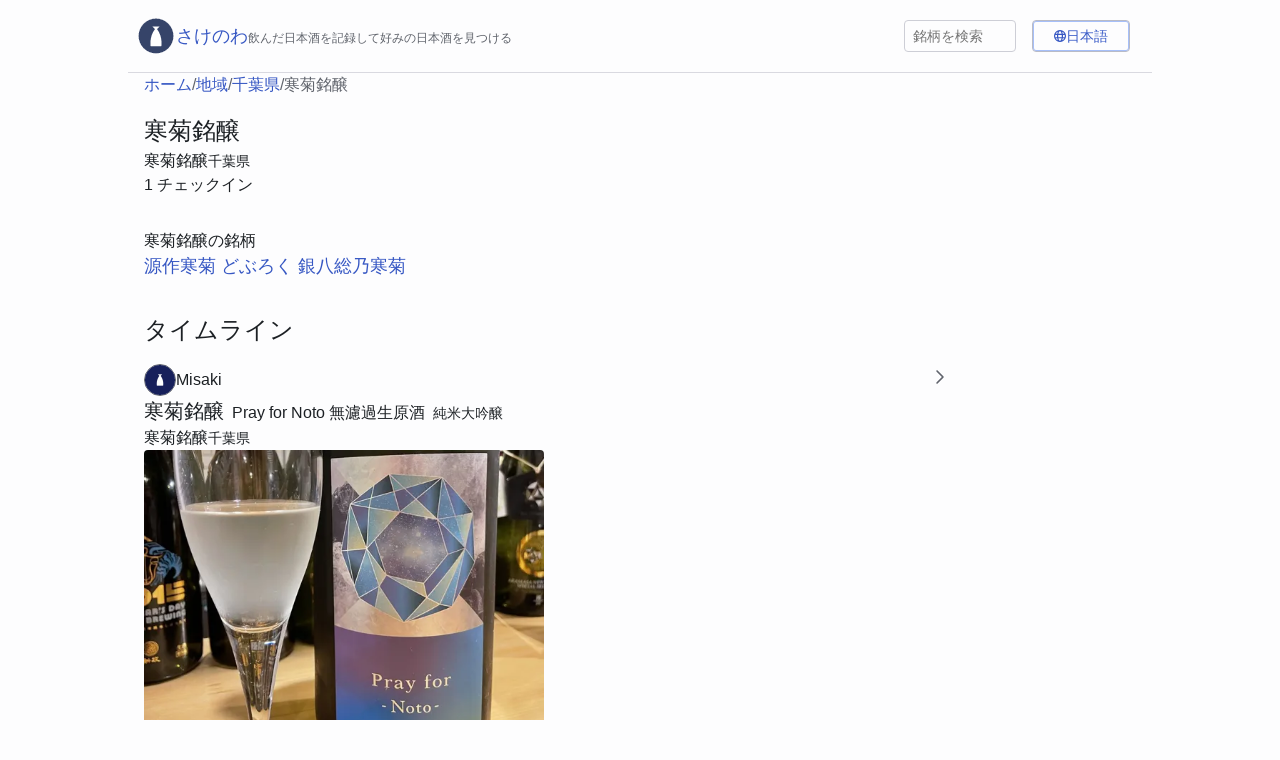

--- FILE ---
content_type: text/html; charset=utf-8
request_url: https://sakenowa.com/brand/5Gq1R4r
body_size: 16435
content:
<!DOCTYPE html><html lang="ja" q:render="ssr" q:route="[...lang]/brand/[brandKey]" q:container="paused" q:version="1.12.1-dev+7061ec0-20250220223946" q:base="/build/ja/" q:locale="ja" q:manifest-hash="c6dcta" q:instance="xlh40oyu8u"><!--qv q:id=0 q:key=3W9z:j0_0--><!--qv q:id=1 q:key=l7WN:um_5--><!--qv q:s q:sref=1 q:key=--><head on-window:load="q-CqzfhBYE.js#s_6bH92HveK8o[0 1]" q:id="2" q:head><meta charset="utf-8" q:head><link rel="manifest" href="/manifest.json" q:key="um_0" q:head><!--qv q:id=3 q:key=0zmU:um_1--><!--qv q:key=KV_0--><title q:head>寒菊銘醸 寒菊銘醸 千葉県 | さけのわ</title><meta name="viewport" content="width=device-width, initial-scale=1.0" q:head><link rel="icon" type="image/svg+xml" href="/icon.svg?0Gk9yCN" q:head><link rel="apple-touch-icon" href="/apple-icon.png?9WdjprF" type="image/png" sizes="180x180" q:head><meta name="description" content="寒菊銘醸（寒菊銘醸 千葉県）の情報、みんなの感想（1件）。フレーバーの特徴はです。" q:head><meta name="og:title" content="寒菊銘醸 寒菊銘醸 千葉県 | さけのわ" q:head><meta name="og:description" content="寒菊銘醸（寒菊銘醸 千葉県）の情報、みんなの感想（1件）。フレーバーの特徴はです。" q:head><meta name="og:type" content="website" q:head><meta name="og:site_name" content="さけのわ" q:head><meta name="og:url" content="https://sakenowa.com/brand/5Gq1R4r" q:head><meta name="twitter:card" content="summary_large_image" q:head><meta name="apple-itunes-app" content="app-id=725541484, app-argument=https://sakenowa.com/brand/5Gq1R4r" q:head><link rel="canonical" href="https://sakenowa.com/brand/5Gq1R4r" q:head><link rel="alternate" href="https://sakenowa.com/brand/5Gq1R4r" hreflang="ja" q:head><link rel="alternate" href="https://sakenowa.com/en/brand/5Gq1R4r" hreflang="en" q:head><link rel="alternate" href="https://sakenowa.com/zh-Hans/brand/5Gq1R4r" hreflang="zh-Hans" q:head><!--/qv--><!--/qv--><!--qv q:id=4 q:key=dqvM:um_2--><script type="placeholder" hidden q:id="5" on-window:click="q-D-6QkrDj.js#s_utfNvlDaHAk[0]" on-window:scroll="q-D-6QkrDj.js#s_VwsLZqGAr7o[0]" on-document:load="q-D-6QkrDj.js#s_z0dNdkXjFIc[1]"></script><!--/qv--><link rel="stylesheet" href="/assets/DT7U8cng-style.css"><style q:style="gplufs-0" hidden>:root{view-transition-name:none}</style></head><body lang="en"><!--qv q:id=6 q:key=m0yC:um_3--><!--qv q:key=1H_2--><!--qv q:id=7 q:key=5C0H:1H_0--><div class="_root_igqoj_1" q:key="H0_3"><!--qv q:id=8 q:key=1Z88:H0_0--><header class="_root_iagdi_1" q:key="9p_4"><!--qv q:id=9 q:key=YupP:9p_1--><!--qv q:id=a q:key=Y2Az:uq_1--><a q:link href="/" aria-label="さけのわロゴ" data-prefetch class="_root_4kw41_1 _rootLink_iagdi_14 _noLinkStyle_4kw41_6" on:click="#0
q-CAUrGcRC.js#s_QuARNqweHBU[0 1 1 1]" on:mouseover="q-CAUrGcRC.js#s_Ni0HQOgpLYA" on:focus="q-CAUrGcRC.js#s_Ni0HQOgpLYA" on:qvisible="q-CAUrGcRC.js#s_Ni0HQOgpLYA" q:key="1H_6" q:id="b"><!--qv q:s q:sref=a q:key=--><!--qv q:s q:sref=9 q:key=--><!--qv q:id=c q:key=WyDk:9p_0--><svg xmlns="http://www.w3.org/2000/svg" xmlns:xlink="http://www.w3.org/1999/xlink" width="408" height="408" viewBox="0 0 408 408" class="_logo_iagdi_21" q:key="AS_0"><title>Logo</title><defs><path id="AppLogo_svg__a" d="M203.736 381.615c98.25 0 177.896-79.643 177.896-177.888S301.985 25.839 203.736 25.839c-98.25 0-177.896 79.643-177.896 177.888s79.646 177.888 177.896 177.888"></path></defs><g fill="none" fill-rule="evenodd" transform="translate(.463)"><mask id="AppLogo_svg__b" fill="#fff"><use xlink:href="#AppLogo_svg__a"></use></mask><use xlink:href="#AppLogo_svg__a" fill="#364469"></use><path fill="#FFF" d="M0 0h407.074v407.056H0z" mask="url(#AppLogo_svg__b)"></path><path fill="#364469" d="M203.736 381.615c98.25 0 177.896-79.643 177.896-177.888S301.985 25.839 203.736 25.839c-98.25 0-177.896 79.643-177.896 177.888s79.646 177.888 177.896 177.888" mask="url(#AppLogo_svg__b)"></path><path fill="#FFF" d="M214.348 133.4c28.941 39.404 46.036 88.05 46.036 140.687a240 240 0 0 1-2.466 34.385H149.156a240 240 0 0 1-2.466-34.385c0-52.741 17.162-101.475 46.207-140.92l-25.933-26.633h73.544z" mask="url(#AppLogo_svg__b)"></path></g></svg><!--/qv--><div class="_titleLine_iagdi_27"><span class="_title_iagdi_27">さけのわ</span><span class="caption1">飲んだ日本酒を記録して好みの日本酒を見つける</span></div><!--/qv--><!--/qv--></a><!--/qv--><!--/qv--><div class="_right_iagdi_40"><div class="_search_iagdi_51"><!--qv q:id=d q:key=VxlM:9p_2--><!--qv q:key=Ji_1--><div class="_root_9gqmj_1"><input placeholder="銘柄を検索" type="search" value="" class="_input_9gqmj_6" on:input="q-D_69adJM.js#s_Dh08IKoUJeI[0]" q:id="e"></div><!--qv q:id=f q:key=Rp8a:Ji_0--><!--/qv--><!--/qv--><!--/qv--></div><div class="_language_iagdi_57"><!--qv q:id=g q:key=w0Wo:9p_3--><!--qv q:key=Ra_3--><!--qv q:id=h q:key=dEu3:Ra_1--><button type="button" class="_root_1iwiv_1 _trigger_1wwtj_1" on:click="q-CNwDl1_Q.js#s_atYRi4vLloI[0]" q:key="X0_1" q:id="i"><!--qv q:s q:sref=h q:key=--><!--qv q:id=j q:key=lT0f:Ra_0--><svg xmlns="http://www.w3.org/2000/svg" viewBox="0 0 512 512" class="_icon_1wwtj_30" q:key="FG_0"><path d="M256 464c7.4 0 27-7.2 47.6-48.4 8.8-17.7 16.4-39.2 22-63.6H186.4c5.6 24.4 13.2 45.9 22 63.6C229 456.8 248.6 464 256 464m-77.5-160h155c1.6-15.3 2.5-31.4 2.5-48s-.9-32.7-2.5-48h-155c-1.6 15.3-2.5 31.4-2.5 48s.9 32.7 2.5 48m7.9-144h139.2c-5.6-24.4-13.2-45.9-22-63.6C283 55.2 263.4 48 256 48s-27 7.2-47.6 48.4c-8.8 17.7-16.4 39.2-22 63.6m195.3 48c1.5 15.5 2.2 31.6 2.2 48s-.8 32.5-2.2 48h76.7c3.6-15.4 5.6-31.5 5.6-48s-1.9-32.6-5.6-48zm58.8-48c-21.4-41.1-56.1-74.1-98.4-93.4 14.1 25.6 25.3 57.5 32.6 93.4h65.9zm-303.3 0c7.3-35.9 18.5-67.7 32.6-93.4-42.3 19.3-77 52.3-98.4 93.4h65.9zm-83.6 48C50 223.4 48 239.5 48 256s1.9 32.6 5.6 48h76.7c-1.5-15.5-2.2-31.6-2.2-48s.8-32.5 2.2-48zm288.5 237.4c42.3-19.3 77-52.3 98.4-93.4h-65.9c-7.3 35.9-18.5 67.7-32.6 93.4zm-172.2 0c-14.1-25.6-25.3-57.5-32.6-93.4H71.4c21.4 41.1 56.1 74.1 98.4 93.4zM256 512a256 256 0 1 1 0-512 256 256 0 1 1 0 512"></path></svg><!--/qv--><span class="_value_1wwtj_23">日本語</span><!--/qv--></button><!--/qv--><!--/qv--><!--/qv--></div></div></header><!--/qv--><!--qv q:s q:sref=7 q:key=--><!--qv q:id=k q:key=867x:1H_0--><!--qv q:id=p q:key=knJo:0y_0--><!--qv q:key=mw_10--><div class="_root_3ifq1_1"><!--qv q:id=q q:key=AAKH:mw_0--><aside class="_root_p3dsa_1 _breadCrumbTop_3ifq1_7" q:key="x2_0"><!--qv q:id=r q:key=Bqe3:0--><!--qv q:key=x2_4--><!--qv q:id=s q:key=YupP:x2_2--><!--qv q:id=t q:key=Y2Az:uq_1--><a q:link href="/" data-prefetch class="_root_4kw41_1" on:click="#0
q-CAUrGcRC.js#s_QuARNqweHBU[0 1 1 1]" on:mouseover="q-CAUrGcRC.js#s_Ni0HQOgpLYA" on:focus="q-CAUrGcRC.js#s_Ni0HQOgpLYA" on:qvisible="q-CAUrGcRC.js#s_Ni0HQOgpLYA" q:key="1H_6" q:id="u"><!--qv q:s q:sref=t q:key=--><!--qv q:s q:sref=s q:key=--><!--t=v-->ホーム<!----><!--/qv--><!--/qv--></a><!--/qv--><!--/qv--><!--/qv--><!--/qv--><!--qv q:id=w q:key=Bqe3:1--><!--qv q:key=x2_4--><span q:key="x2_1">/</span><!--qv q:id=x q:key=YupP:x2_2--><!--qv q:id=y q:key=Y2Az:uq_1--><a q:link href="/area" data-prefetch class="_root_4kw41_1" on:click="#0
q-CAUrGcRC.js#s_QuARNqweHBU[0 1 1 1]" on:mouseover="q-CAUrGcRC.js#s_Ni0HQOgpLYA" on:focus="q-CAUrGcRC.js#s_Ni0HQOgpLYA" on:qvisible="q-CAUrGcRC.js#s_Ni0HQOgpLYA" q:key="1H_6" q:id="z"><!--qv q:s q:sref=y q:key=--><!--qv q:s q:sref=x q:key=--><!--t=10-->地域<!----><!--/qv--><!--/qv--></a><!--/qv--><!--/qv--><!--/qv--><!--/qv--><!--qv q:id=11 q:key=Bqe3:2--><!--qv q:key=x2_4--><span q:key="x2_1">/</span><!--qv q:id=12 q:key=YupP:x2_2--><!--qv q:id=13 q:key=Y2Az:uq_1--><a q:link href="/area/12" data-prefetch class="_root_4kw41_1" on:click="#0
q-CAUrGcRC.js#s_QuARNqweHBU[0 1 1 1]" on:mouseover="q-CAUrGcRC.js#s_Ni0HQOgpLYA" on:focus="q-CAUrGcRC.js#s_Ni0HQOgpLYA" on:qvisible="q-CAUrGcRC.js#s_Ni0HQOgpLYA" q:key="1H_6" q:id="14"><!--qv q:s q:sref=13 q:key=--><!--qv q:s q:sref=12 q:key=--><!--t=15-->千葉県<!----><!--/qv--><!--/qv--></a><!--/qv--><!--/qv--><!--/qv--><!--/qv--><!--qv q:id=16 q:key=Bqe3:3--><!--qv q:key=x2_4--><span q:key="x2_1">/</span><span q:key="x2_3"><!--t=17-->寒菊銘醸<!----></span><!--/qv--><!--/qv--></aside><!--/qv--><!--qv q:id=18 q:key=8vkF:mw_1--><div class="_root_tkz21_1 _brandDetail_3ifq1_11" q:key="DF_14"><div><!--qv q:id=19 q:key=hrVT:DF_0--><div class="_root_19wxp_1" q:key="B1_2"><span class="caption1" q:key="B1_0"><!--t=1a--><!----></span><span class="title1">寒菊銘醸</span></div><!--/qv--><!--qv q:id=1b q:key=l0RI:DF_1--><div class="_root_ym0zk_1" q:key="Uc_2"><!--qv q:id=1c q:key=YupP:Uc_0--><!--qv q:id=1d q:key=Y2Az:uq_1--><a q:link href="/brewery/5LtOdZv" data-prefetch class="_root_4kw41_1 _breweryName_ym0zk_7 _noLinkStyle_4kw41_6" on:click="#0
q-CAUrGcRC.js#s_QuARNqweHBU[0 1 1 1]" on:mouseover="q-CAUrGcRC.js#s_Ni0HQOgpLYA" on:focus="q-CAUrGcRC.js#s_Ni0HQOgpLYA" on:qvisible="q-CAUrGcRC.js#s_Ni0HQOgpLYA" q:key="1H_6" q:id="1e"><!--qv q:s q:sref=1d q:key=--><!--qv q:s q:sref=1c q:key=-->寒菊銘醸<!--/qv--><!--/qv--></a><!--/qv--><!--/qv--><!--qv q:id=1f q:key=YupP:Uc_1--><!--qv q:id=1g q:key=Y2Az:uq_1--><a q:link href="/area/12" data-prefetch class="_root_4kw41_1 _areaName_ym0zk_11 _noLinkStyle_4kw41_6" on:click="#0
q-CAUrGcRC.js#s_QuARNqweHBU[0 1 1 1]" on:mouseover="q-CAUrGcRC.js#s_Ni0HQOgpLYA" on:focus="q-CAUrGcRC.js#s_Ni0HQOgpLYA" on:qvisible="q-CAUrGcRC.js#s_Ni0HQOgpLYA" q:key="1H_6" q:id="1h"><!--qv q:s q:sref=1g q:key=--><!--qv q:s q:sref=1f q:key=-->千葉県<!--/qv--><!--/qv--></a><!--/qv--><!--/qv--></div><!--/qv--></div><div class="_rankRow_tkz21_8"></div><!--qv q:id=1i q:key=JaXK:DF_4--><span q:key="6Y_0">1 チェックイン</span><!--/qv--><div class="_flavorRow_tkz21_13"><!--qv q:id=1j q:key=7pdD:DF_5--><!--/qv--><!--qv q:id=1k q:key=0woH:DF_6--><!--/qv--></div><div class="_extra_tkz21_19"><!--qv q:id=1l q:key=uKjZ:DF_7--><!--/qv--><!--qv q:id=1m q:key=aSl3:DF_8--><!--/qv--><!--qv q:id=53 q:key=TYj8:DF_9--><!--/qv--><!--qv q:id=1n q:key=HREC:DF_10--><div class="_root_1g9sh_1" q:key="BY_0"><h3 class="_title_1g9sh_6">寒菊銘醸の銘柄</h3><div class="_brands_1g9sh_11"><!--qv q:id=1o q:key=kaSA:4jMrVqM--><!--qv q:id=1p q:key=YupP:4jMrVqM--><!--qv q:id=1q q:key=Y2Az:uq_1--><a q:link href="/brand/4jMrVqM" data-prefetch class="_root_4kw41_1 _otherBrand_1g9sh_23" on:click="#0
q-CAUrGcRC.js#s_QuARNqweHBU[0 1 1 1]" on:mouseover="q-CAUrGcRC.js#s_Ni0HQOgpLYA" on:focus="q-CAUrGcRC.js#s_Ni0HQOgpLYA" on:qvisible="q-CAUrGcRC.js#s_Ni0HQOgpLYA" q:key="1H_6" q:id="1r"><!--qv q:s q:sref=1q q:key=--><!--qv q:s q:sref=1p q:key=-->源作<!--/qv--><!--/qv--></a><!--/qv--><!--/qv--><!--/qv--><!--qv q:id=1s q:key=kaSA:2on55X2--><!--qv q:id=1t q:key=YupP:2on55X2--><!--qv q:id=1u q:key=Y2Az:uq_1--><a q:link href="/brand/2on55X2" data-prefetch class="_root_4kw41_1 _otherBrand_1g9sh_23" on:click="#0
q-CAUrGcRC.js#s_QuARNqweHBU[0 1 1 1]" on:mouseover="q-CAUrGcRC.js#s_Ni0HQOgpLYA" on:focus="q-CAUrGcRC.js#s_Ni0HQOgpLYA" on:qvisible="q-CAUrGcRC.js#s_Ni0HQOgpLYA" q:key="1H_6" q:id="1v"><!--qv q:s q:sref=1u q:key=--><!--qv q:s q:sref=1t q:key=-->寒菊 どぶろく 銀八<!--/qv--><!--/qv--></a><!--/qv--><!--/qv--><!--/qv--><!--qv q:id=1w q:key=kaSA:31oIamS--><!--qv q:id=1x q:key=YupP:31oIamS--><!--qv q:id=1y q:key=Y2Az:uq_1--><a q:link href="/brand/31oIamS" data-prefetch class="_root_4kw41_1 _otherBrand_1g9sh_23" on:click="#0
q-CAUrGcRC.js#s_QuARNqweHBU[0 1 1 1]" on:mouseover="q-CAUrGcRC.js#s_Ni0HQOgpLYA" on:focus="q-CAUrGcRC.js#s_Ni0HQOgpLYA" on:qvisible="q-CAUrGcRC.js#s_Ni0HQOgpLYA" q:key="1H_6" q:id="1z"><!--qv q:s q:sref=1y q:key=--><!--qv q:s q:sref=1x q:key=-->総乃寒菊<!--/qv--><!--/qv--></a><!--/qv--><!--/qv--><!--/qv--></div></div><!--/qv--><!--qv q:id=20 q:key=v6jO:DF_11--><!--/qv--><!--qv q:id=21 q:key=1xKI:DF_12--><!--/qv--><!--qv q:id=22 q:key=MIop:DF_13--><!--/qv--></div></div><!--/qv--><!--qv q:id=3m q:key=40BZ:mw_2--><div class="_root_jcikm_1 _timeline_3ifq1_15" q:key="EG_1"><h2 class="_title_jcikm_8">タイムライン</h2><!--qv q:id=3n q:key=7MTZ:EG_0--><div id="timeline" class="_root_d9iw3_1" q:key="Q0_1"><!--qv q:id=3o q:key=Fwx6:checkinDetail-QkPriW--><!--qv q:id=3p q:key=kmQJ:Q0_2--><article class="_root_1t2vh_1 _item_d9iw3_10" q:key="pu_9"><div class="_firstLine_1t2vh_8"><!--qv q:id=3q q:key=YupP:pu_1--><!--qv q:id=3r q:key=Y2Az:uq_1--><a q:link href="/user/1gcbZAW" data-prefetch class="_root_4kw41_1 _noLinkStyle_4kw41_6" on:click="#0
q-CAUrGcRC.js#s_QuARNqweHBU[0 1 1 1]" on:mouseover="q-CAUrGcRC.js#s_Ni0HQOgpLYA" on:focus="q-CAUrGcRC.js#s_Ni0HQOgpLYA" on:qvisible="q-CAUrGcRC.js#s_Ni0HQOgpLYA" q:key="1H_6" q:id="3s"><!--qv q:s q:sref=3r q:key=--><!--qv q:s q:sref=3q q:key=--><!--qv q:id=3t q:key=Sxos:pu_0--><div class="_root_rfrpb_1" q:key="Yf_1"><!--qv q:id=3u q:key=0SDg:Yf_0--><!--qv q:id=3v q:key=QFeI:1S_0--><img src="https://sakemirai.sakenowa.com/profile-icons/default_user_icon_9.png" alt="Misaki" width="30" height="30" loading="lazy" class="_root_1b77l_1" q:key="3j_0" q:id="3w"><!--/qv--><!--/qv--><span><!--t=3x-->Misaki<!----></span></div><!--/qv--><!--/qv--><!--/qv--></a><!--/qv--><!--/qv--><!--qv q:id=3y q:key=rEMU:pu_2--><!--qv q:id=3z q:key=YupP:cQ_1--><!--qv q:id=40 q:key=Y2Az:uq_1--><a q:link href="/checkin/QkPriW" aria-label="Show Checkin-in" data-prefetch class="_root_4kw41_1 _root_gsuy4_1" on:click="#0
q-CAUrGcRC.js#s_QuARNqweHBU[0 1 1 1]" on:mouseover="q-CAUrGcRC.js#s_Ni0HQOgpLYA" on:focus="q-CAUrGcRC.js#s_Ni0HQOgpLYA" on:qvisible="q-CAUrGcRC.js#s_Ni0HQOgpLYA" q:key="1H_6" q:id="41"><!--qv q:s q:sref=40 q:key=--><!--qv q:s q:sref=3z q:key=--><!--qv q:id=42 q:key=U0lI:cQ_0--><svg xmlns="http://www.w3.org/2000/svg" viewBox="0 0 320 512" class="_icon_gsuy4_4" q:key="vK_0"><path d="M305 239c9.4 9.4 9.4 24.6 0 33.9L113 465c-9.4 9.4-24.6 9.4-33.9 0s-9.4-24.6 0-33.9l175-175L79 81c-9.4-9.4-9.4-24.6 0-33.9s24.6-9.4 33.9 0z"></path></svg><!--/qv--><!--/qv--><!--/qv--></a><!--/qv--><!--/qv--><!--/qv--></div><div><!--qv q:id=43 q:key=mKXF:pu_3--><div class="_root_7izf5_1" q:key="Tt_3"><!--qv q:id=44 q:key=YupP:Tt_0--><!--qv q:id=45 q:key=Y2Az:uq_1--><a q:link href="/brand/5Gq1R4r" class="_root_4kw41_1 _brandName_7izf5_9 _noLinkStyle_4kw41_6" on:click="#0
q-CAUrGcRC.js#s_QuARNqweHBU[0 1 1 1]" q:key="1H_6" q:id="46"><!--qv q:s q:sref=45 q:key=--><!--qv q:s q:sref=44 q:key=-->寒菊銘醸<!--/qv--><!--/qv--></a><!--/qv--><!--/qv--><span q:key="Tt_1"><!--t=47-->Pray for Noto 無濾過生原酒<!----></span><span class="_kind_7izf5_14" q:key="Tt_2"><!--t=48-->純米大吟醸<!----></span></div><!--/qv--><!--qv q:id=49 q:key=l0RI:pu_4--><div class="_root_ym0zk_1" q:key="Uc_2"><!--qv q:id=4a q:key=YupP:Uc_0--><!--qv q:id=4b q:key=Y2Az:uq_1--><a q:link href="/brewery/5LtOdZv" data-prefetch class="_root_4kw41_1 _breweryName_ym0zk_7 _noLinkStyle_4kw41_6" on:click="#0
q-CAUrGcRC.js#s_QuARNqweHBU[0 1 1 1]" on:mouseover="q-CAUrGcRC.js#s_Ni0HQOgpLYA" on:focus="q-CAUrGcRC.js#s_Ni0HQOgpLYA" on:qvisible="q-CAUrGcRC.js#s_Ni0HQOgpLYA" q:key="1H_6" q:id="4c"><!--qv q:s q:sref=4b q:key=--><!--qv q:s q:sref=4a q:key=-->寒菊銘醸<!--/qv--><!--/qv--></a><!--/qv--><!--/qv--><!--qv q:id=4d q:key=YupP:Uc_1--><!--qv q:id=4e q:key=Y2Az:uq_1--><a q:link href="/area/12" data-prefetch class="_root_4kw41_1 _areaName_ym0zk_11 _noLinkStyle_4kw41_6" on:click="#0
q-CAUrGcRC.js#s_QuARNqweHBU[0 1 1 1]" on:mouseover="q-CAUrGcRC.js#s_Ni0HQOgpLYA" on:focus="q-CAUrGcRC.js#s_Ni0HQOgpLYA" on:qvisible="q-CAUrGcRC.js#s_Ni0HQOgpLYA" q:key="1H_6" q:id="4f"><!--qv q:s q:sref=4e q:key=--><!--qv q:s q:sref=4d q:key=-->千葉県<!--/qv--><!--/qv--></a><!--/qv--><!--/qv--></div><!--/qv--></div><!--qv q:id=4g q:key=PkAt:pu_5--><!--qv q:key=Rx_5--><!--qv q:id=4h q:key=Rz66:Rx_0--><div class="_root_zapln_1 _root_1ryty_1" q:key="Mt_0"><!--qv q:id=4i q:key=QFeI:1553540--><img src="https://sakemirai.sakenowa.com/pictures/1ZCbuemrvQha6C?d=560x400&amp;op=fpcrop:0.5,0.62975" alt="alt 1" loading="lazy" width="560" height="400" useBlur class="_img_zapln_4" q:key="3j_0" q:id="4j"><!--/qv--></div><!--/qv--><!--/qv--><!--/qv--><div class="_metaLine_1t2vh_14"><!--qv q:id=4k q:key=Ouuk:pu_6--><div class="_root_wmdl1_1" q:key="mL_4"><!--qv q:id=4l q:key=pT31:mL_0--><div class="_item_wmdl1_9" on-document:qinit="q-P0G05CpJ.js#_hW[0]" q:key="vr_1" q:id="4m"><!--qv q:id=4n q:key=uYex:vr_0--><svg xmlns="http://www.w3.org/2000/svg" viewBox="0 0 512 512" class="_icon_wmdl1_13" q:key="dq_0"><path d="M464 256a208 208 0 1 1-416 0 208 208 0 1 1 416 0M0 256a256 256 0 1 0 512 0 256 256 0 1 0-512 0m232-136v136c0 8 4 15.5 10.7 20l96 64c11 7.4 25.9 4.4 33.3-6.7s4.4-25.9-6.7-33.3L280 243.2V120c0-13.3-10.7-24-24-24s-24 10.7-24 24"></path></svg><!--/qv--><time dateTime="2024-03-28T14:14:49.245Z" class="_label_wmdl1_21"><!--t=4o-->2024-03-28T14:14:49.245Z<!----></time></div><!--/qv--><!--qv q:id=4p q:key=8FI6:mL_1--><div class="_item_wmdl1_9" q:key="P0_1"><!--qv q:id=4q q:key=yV0E:P0_0--><svg xmlns="http://www.w3.org/2000/svg" viewBox="0 0 448 512" class="_icon_wmdl1_13" q:key="dI_0"><path d="M152 24c0-13.3-10.7-24-24-24s-24 10.7-24 24v40H64C28.7 64 0 92.7 0 128v320c0 35.3 28.7 64 64 64h320c35.3 0 64-28.7 64-64V128c0-35.3-28.7-64-64-64h-40V24c0-13.3-10.7-24-24-24s-24 10.7-24 24v40H152zM48 192h352v256c0 8.8-7.2 16-16 16H64c-8.8 0-16-7.2-16-16z"></path></svg><!--/qv--><time dateTime="2024-03-22T00:00:00.000Z" class="_label_wmdl1_21">2024/3/22</time></div><!--/qv--></div><!--/qv--><!--qv q:id=4r q:key=G09n:pu_7--><!--qv q:id=4s q:key=Qgtd:9r_0--><div class="_root_1mcg1_1" q:key="9r_2"><!--qv q:id=4t q:key=6W0c:9r_1--><svg xmlns="http://www.w3.org/2000/svg" viewBox="0 0 512 512" class="_icon_1mcg1_8" q:key="Im_0"><path d="m47.6 300.4 180.7 168.7c7.5 7 17.4 10.9 27.7 10.9s20.2-3.9 27.7-10.9l180.7-168.7c30.4-28.3 47.6-68 47.6-109.5v-5.8c0-69.9-50.5-129.5-119.4-141-45.6-7.6-92 7.3-124.6 39.9l-12 12-12-12c-32.6-32.6-79-47.5-124.6-39.9C50.5 55.6 0 115.2 0 185.1v5.8c0 41.5 17.2 81.2 47.6 109.5"></path></svg><!--/qv--><span><!--t=4u-->26<!----></span></div><!--/qv--><!--/qv--></div><!--qv q:id=4v q:key=bBO1:pu_8--><div class="_root_mz6mv_1" q:key="WF_0"><!--qv q:id=4w q:key=xpXw:1045374--><div class="_root_kroto_1" q:key="uT_6"><!--qv q:id=4x q:key=YupP:uT_2--><!--qv q:id=4y q:key=Y2Az:uq_1--><a q:link href="/user/1gcbZAW" data-prefetch class="_root_4kw41_1 _user_kroto_6 _noLinkStyle_4kw41_6" on:click="#0
q-CAUrGcRC.js#s_QuARNqweHBU[0 1 1 1]" on:mouseover="q-CAUrGcRC.js#s_Ni0HQOgpLYA" on:focus="q-CAUrGcRC.js#s_Ni0HQOgpLYA" on:qvisible="q-CAUrGcRC.js#s_Ni0HQOgpLYA" q:key="1H_6" q:id="4z"><!--qv q:s q:sref=4y q:key=--><!--qv q:s q:sref=4x q:key=--><span class="_name_kroto_21 _textWrap_13r4c_1" q:key="uT_1"><!--t=50-->Misaki<!----></span><!--/qv--><!--/qv--></a><!--/qv--><!--/qv--><!--qv q:id=51 q:key=l91V:uT_5--><div class="_speechBubbleShadow_kroto_38" q:key="uT_8"><div class="_speechBubble_kroto_38"><span class="_text_kroto_30"><!--t=52-->念願のサケラボトーキョー Vol.2

先日の鳳凰美田に続く美酒💓
ただただ美味しい💓<!----></span></div></div><!--/qv--></div><!--/qv--></div><!--/qv--></article><!--/qv--><!--/qv--></div><!--/qv--></div><!--/qv--><!--qv q:id=23 q:key=HREC:mw_4--><div class="_root_1g9sh_1 _relatedBrandsFromBrewery_3ifq1_20" q:key="BY_0"><h3 class="_title_1g9sh_6">寒菊銘醸の銘柄</h3><div class="_brands_1g9sh_11"><!--qv q:id=24 q:key=kaSA:4jMrVqM--><!--qv q:id=25 q:key=YupP:4jMrVqM--><!--qv q:id=26 q:key=Y2Az:uq_1--><a q:link href="/brand/4jMrVqM" data-prefetch class="_root_4kw41_1 _otherBrand_1g9sh_23" on:click="#0
q-CAUrGcRC.js#s_QuARNqweHBU[0 1 1 1]" on:mouseover="q-CAUrGcRC.js#s_Ni0HQOgpLYA" on:focus="q-CAUrGcRC.js#s_Ni0HQOgpLYA" on:qvisible="q-CAUrGcRC.js#s_Ni0HQOgpLYA" q:key="1H_6" q:id="27"><!--qv q:s q:sref=26 q:key=--><!--qv q:s q:sref=25 q:key=-->源作<!--/qv--><!--/qv--></a><!--/qv--><!--/qv--><!--/qv--><!--qv q:id=28 q:key=kaSA:2on55X2--><!--qv q:id=29 q:key=YupP:2on55X2--><!--qv q:id=2a q:key=Y2Az:uq_1--><a q:link href="/brand/2on55X2" data-prefetch class="_root_4kw41_1 _otherBrand_1g9sh_23" on:click="#0
q-CAUrGcRC.js#s_QuARNqweHBU[0 1 1 1]" on:mouseover="q-CAUrGcRC.js#s_Ni0HQOgpLYA" on:focus="q-CAUrGcRC.js#s_Ni0HQOgpLYA" on:qvisible="q-CAUrGcRC.js#s_Ni0HQOgpLYA" q:key="1H_6" q:id="2b"><!--qv q:s q:sref=2a q:key=--><!--qv q:s q:sref=29 q:key=-->寒菊 どぶろく 銀八<!--/qv--><!--/qv--></a><!--/qv--><!--/qv--><!--/qv--><!--qv q:id=2c q:key=kaSA:31oIamS--><!--qv q:id=2d q:key=YupP:31oIamS--><!--qv q:id=2e q:key=Y2Az:uq_1--><a q:link href="/brand/31oIamS" data-prefetch class="_root_4kw41_1 _otherBrand_1g9sh_23" on:click="#0
q-CAUrGcRC.js#s_QuARNqweHBU[0 1 1 1]" on:mouseover="q-CAUrGcRC.js#s_Ni0HQOgpLYA" on:focus="q-CAUrGcRC.js#s_Ni0HQOgpLYA" on:qvisible="q-CAUrGcRC.js#s_Ni0HQOgpLYA" q:key="1H_6" q:id="2f"><!--qv q:s q:sref=2e q:key=--><!--qv q:s q:sref=2d q:key=-->総乃寒菊<!--/qv--><!--/qv--></a><!--/qv--><!--/qv--><!--/qv--></div></div><!--/qv--><!--qv q:id=2g q:key=v6jO:mw_5--><!--/qv--><!--qv q:id=2h q:key=HReC:mw_6--><div class="_root_oe7ns_1 _recommendedContentsSection_3ifq1_29" q:key="Bi_2"><h2 class="_title_oe7ns_7">こちらもいかがですか？</h2><!--qv q:id=2i q:key=xE67:Bi_0--><div class="_root_1itya_1" q:key="BX_0"><!--qv q:id=2j q:key=YupP:37--><!--qv q:id=2k q:key=Y2Az:uq_1--><a q:link href="/area/37" data-prefetch class="_root_4kw41_1" on:click="#0
q-CAUrGcRC.js#s_QuARNqweHBU[0 1 1 1]" on:mouseover="q-CAUrGcRC.js#s_Ni0HQOgpLYA" on:focus="q-CAUrGcRC.js#s_Ni0HQOgpLYA" on:qvisible="q-CAUrGcRC.js#s_Ni0HQOgpLYA" q:key="1H_6" q:id="2l"><!--qv q:s q:sref=2k q:key=--><!--qv q:s q:sref=2j q:key=-->香川県の日本酒ランキング<!--/qv--><!--/qv--></a><!--/qv--><!--/qv--><!--qv q:id=2m q:key=YupP:45--><!--qv q:id=2n q:key=Y2Az:uq_1--><a q:link href="/area/45" data-prefetch class="_root_4kw41_1" on:click="#0
q-CAUrGcRC.js#s_QuARNqweHBU[0 1 1 1]" on:mouseover="q-CAUrGcRC.js#s_Ni0HQOgpLYA" on:focus="q-CAUrGcRC.js#s_Ni0HQOgpLYA" on:qvisible="q-CAUrGcRC.js#s_Ni0HQOgpLYA" q:key="1H_6" q:id="2o"><!--qv q:s q:sref=2n q:key=--><!--qv q:s q:sref=2m q:key=-->宮崎県の日本酒ランキング<!--/qv--><!--/qv--></a><!--/qv--><!--/qv--><!--qv q:id=2p q:key=YupP:23--><!--qv q:id=2q q:key=Y2Az:uq_1--><a q:link href="/area/23" data-prefetch class="_root_4kw41_1" on:click="#0
q-CAUrGcRC.js#s_QuARNqweHBU[0 1 1 1]" on:mouseover="q-CAUrGcRC.js#s_Ni0HQOgpLYA" on:focus="q-CAUrGcRC.js#s_Ni0HQOgpLYA" on:qvisible="q-CAUrGcRC.js#s_Ni0HQOgpLYA" q:key="1H_6" q:id="2r"><!--qv q:s q:sref=2q q:key=--><!--qv q:s q:sref=2p q:key=-->愛知県の日本酒ランキング<!--/qv--><!--/qv--></a><!--/qv--><!--/qv--></div><!--/qv--><!--qv q:id=2s q:key=Kir1:Bi_1--><div class="_root_mz6mv_1" q:key="JM_0"><!--qv q:id=2t q:key=YupP:209--><!--qv q:id=2u q:key=Y2Az:uq_1--><a q:link href="/tag/f209" data-prefetch class="_root_4kw41_1" on:click="#0
q-CAUrGcRC.js#s_QuARNqweHBU[0 1 1 1]" on:mouseover="q-CAUrGcRC.js#s_Ni0HQOgpLYA" on:focus="q-CAUrGcRC.js#s_Ni0HQOgpLYA" on:qvisible="q-CAUrGcRC.js#s_Ni0HQOgpLYA" q:key="1H_6" q:id="2v"><!--qv q:s q:sref=2u q:key=--><!--qv q:s q:sref=2t q:key=-->&quot;味噌&quot;な日本酒ランキング<!--/qv--><!--/qv--></a><!--/qv--><!--/qv--><!--qv q:id=2w q:key=YupP:192--><!--qv q:id=2x q:key=Y2Az:uq_1--><a q:link href="/tag/f192" data-prefetch class="_root_4kw41_1" on:click="#0
q-CAUrGcRC.js#s_QuARNqweHBU[0 1 1 1]" on:mouseover="q-CAUrGcRC.js#s_Ni0HQOgpLYA" on:focus="q-CAUrGcRC.js#s_Ni0HQOgpLYA" on:qvisible="q-CAUrGcRC.js#s_Ni0HQOgpLYA" q:key="1H_6" q:id="2y"><!--qv q:s q:sref=2x q:key=--><!--qv q:s q:sref=2w q:key=-->&quot;果物&quot;な日本酒ランキング<!--/qv--><!--/qv--></a><!--/qv--><!--/qv--><!--qv q:id=2z q:key=YupP:223--><!--qv q:id=30 q:key=Y2Az:uq_1--><a q:link href="/tag/f223" data-prefetch class="_root_4kw41_1" on:click="#0
q-CAUrGcRC.js#s_QuARNqweHBU[0 1 1 1]" on:mouseover="q-CAUrGcRC.js#s_Ni0HQOgpLYA" on:focus="q-CAUrGcRC.js#s_Ni0HQOgpLYA" on:qvisible="q-CAUrGcRC.js#s_Ni0HQOgpLYA" q:key="1H_6" q:id="31"><!--qv q:s q:sref=30 q:key=--><!--qv q:s q:sref=2z q:key=-->&quot;爽快&quot;な日本酒ランキング<!--/qv--><!--/qv--></a><!--/qv--><!--/qv--></div><!--/qv--></div><!--/qv--><!--qv q:id=32 q:key=AAKH:mw_7--><aside class="_root_p3dsa_1 _breadCrumbBottom_3ifq1_34" q:key="x2_0"><!--qv q:id=33 q:key=Bqe3:0--><!--qv q:key=x2_4--><!--qv q:id=34 q:key=YupP:x2_2--><!--qv q:id=35 q:key=Y2Az:uq_1--><a q:link href="/" data-prefetch class="_root_4kw41_1" on:click="#0
q-CAUrGcRC.js#s_QuARNqweHBU[0 1 1 1]" on:mouseover="q-CAUrGcRC.js#s_Ni0HQOgpLYA" on:focus="q-CAUrGcRC.js#s_Ni0HQOgpLYA" on:qvisible="q-CAUrGcRC.js#s_Ni0HQOgpLYA" q:key="1H_6" q:id="36"><!--qv q:s q:sref=35 q:key=--><!--qv q:s q:sref=34 q:key=--><!--t=37-->ホーム<!----><!--/qv--><!--/qv--></a><!--/qv--><!--/qv--><!--/qv--><!--/qv--><!--qv q:id=38 q:key=Bqe3:1--><!--qv q:key=x2_4--><span q:key="x2_1">/</span><!--qv q:id=39 q:key=YupP:x2_2--><!--qv q:id=3a q:key=Y2Az:uq_1--><a q:link href="/area" data-prefetch class="_root_4kw41_1" on:click="#0
q-CAUrGcRC.js#s_QuARNqweHBU[0 1 1 1]" on:mouseover="q-CAUrGcRC.js#s_Ni0HQOgpLYA" on:focus="q-CAUrGcRC.js#s_Ni0HQOgpLYA" on:qvisible="q-CAUrGcRC.js#s_Ni0HQOgpLYA" q:key="1H_6" q:id="3b"><!--qv q:s q:sref=3a q:key=--><!--qv q:s q:sref=39 q:key=--><!--t=3c-->地域<!----><!--/qv--><!--/qv--></a><!--/qv--><!--/qv--><!--/qv--><!--/qv--><!--qv q:id=3d q:key=Bqe3:2--><!--qv q:key=x2_4--><span q:key="x2_1">/</span><!--qv q:id=3e q:key=YupP:x2_2--><!--qv q:id=3f q:key=Y2Az:uq_1--><a q:link href="/area/12" data-prefetch class="_root_4kw41_1" on:click="#0
q-CAUrGcRC.js#s_QuARNqweHBU[0 1 1 1]" on:mouseover="q-CAUrGcRC.js#s_Ni0HQOgpLYA" on:focus="q-CAUrGcRC.js#s_Ni0HQOgpLYA" on:qvisible="q-CAUrGcRC.js#s_Ni0HQOgpLYA" q:key="1H_6" q:id="3g"><!--qv q:s q:sref=3f q:key=--><!--qv q:s q:sref=3e q:key=--><!--t=3h-->千葉県<!----><!--/qv--><!--/qv--></a><!--/qv--><!--/qv--><!--/qv--><!--/qv--><!--qv q:id=3i q:key=Bqe3:3--><!--qv q:key=x2_4--><span q:key="x2_1">/</span><span q:key="x2_3"><!--t=3j-->寒菊銘醸<!----></span><!--/qv--><!--/qv--></aside><!--/qv--></div><!--qv q:id=3k q:key=CJjy:mw_8--><script type="application/ld+json" q:key="qg_0">{"@context":"https://schema.org","@type":"BreadcrumbList","itemListElement":[{"@type":"ListItem","position":1,"name":"ホーム","item":"https://sakenowa.com"},{"@type":"ListItem","position":2,"name":"地域","item":"https://sakenowa.com/area"},{"@type":"ListItem","position":3,"name":"千葉県","item":"https://sakenowa.com/area/12"},{"@type":"ListItem","position":4,"name":"寒菊銘醸","item":"https://sakenowa.com/brand/5Gq1R4r"}]}</script><!--/qv--><!--qv q:id=3l q:key=6iAk:mw_9--><!--/qv--><!--/qv--><!--/qv--><!--/qv--><!--/qv--><!--qv q:id=l q:key=23e0:H0_2--><footer class="_root_e718t_1" q:key="D3_1"><div class="_links_e718t_10"><!--qv q:id=m q:key=YupP:D3_0--><!--qv q:id=n q:key=Y2Az:uq_1--><a q:link href="/about" data-prefetch class="_root_4kw41_1" on:click="#0
q-CAUrGcRC.js#s_QuARNqweHBU[0 1 1 1]" on:mouseover="q-CAUrGcRC.js#s_Ni0HQOgpLYA" on:focus="q-CAUrGcRC.js#s_Ni0HQOgpLYA" on:qvisible="q-CAUrGcRC.js#s_Ni0HQOgpLYA" q:key="1H_6" q:id="o"><!--qv q:s q:sref=n q:key=--><!--qv q:s q:sref=m q:key=-->さけのわについて<!--/qv--><!--/qv--></a><!--/qv--><!--/qv--><a href="https://muro.sakenowa.com">お知らせ</a><a href="https://muro.sakenowa.com/sakenowa-data">さけのわデータ</a><a href="https://muro.sakenowa.com/tos">利用規約</a><a href="https://muro.sakenowa.com/privacy">プライバシーポリシー</a></div><p class="_companyName_e718t_18">© 2013 藍色システムズ株式会社</p></footer><!--/qv--></div><!--/qv--><script on-document:qcinit="q-CmvKr8Lo.js#s_44pHlIt9c8I" on-document:qinit="#1" q:key="1H_1"></script><!--/qv--><!--/qv--><!--qv q:key=um_4--><script q:key="1H_7">((i,r,a,o)=>{a=e=>{const t=document.querySelector("[q\\:base]");t&&r.active&&r.active.postMessage({type:"qprefetch",base:t.getAttribute("q:base"),...e})},document.addEventListener("qprefetch",e=>{const t=e.detail;r?a(t):i.push(t)}),"serviceWorker"in navigator?navigator.serviceWorker.register("/service-worker.js").then(e=>{o=()=>{r=e,i.forEach(a),a({bundles:i})},e.installing?e.installing.addEventListener("statechange",t=>{t.target.state=="activated"&&o()}):e.active&&o()}).catch(e=>console.error(e)):console.log("Service worker not supported in this browser.")})([])</script><!--/qv--></body><!--/qv--><!--/qv--><!--/qv--><link rel="modulepreload" href="/build/ja/q-DxF-xRtW.js"><link rel="modulepreload" href="/build/ja/q-DyPfwZhe.js"><link rel="modulepreload" href="/build/ja/q-BWXkgr3f.js"><link rel="modulepreload" href="/build/ja/q-BdFREVkn.js"><link rel="modulepreload" href="/build/ja/q-BKv3zd9g.js"><script q:type="prefetch-bundles">document.dispatchEvent(new CustomEvent("qprefetch",{detail:{"bundles":["q-ypIWWq5Z.js","q-DxF-xRtW.js","q-DyPfwZhe.js","q-CqzfhBYE.js","q-BWXkgr3f.js","q-D-6QkrDj.js","q-CAUrGcRC.js","q-D_69adJM.js","q-BdFREVkn.js","q-CNwDl1_Q.js","q-BKv3zd9g.js","q-BKWGziMF.js","q-CKM6WP75.js","q-COi1megF.js","q-CO_8XcHX.js","q-pOTyPgk6.js","q-CmvKr8Lo.js","q-P0G05CpJ.js","q-i7xXM9pg.js","q-zFCH8JHa.js","q-JSmL9ZGF.js","q-BhqAV2ht.js","q-C8BoZM60.js","q-Clo1knIz.js","q-CBn2Vfvg.js","q-CqNk9e6M.js","q-DegA0Y21.js","q-DQxelwxo.js","q-PxWUnk3O.js","q-Yo2rzScT.js","q-DNAZI1ch.js","q-DS5yzE65.js","q-PWY0SXK3.js","q-ueeYz0fs.js","q-DiYpVGYf.js","q-DIgvEZGS.js","q-B-7dT-OZ.js","q-DCTGXlMJ.js","q-CkrMYT2H.js","q-7Fs_MmbE.js","q-DmK5iW7S.js","q-CA6IIyVW.js","q-DSeUfFvo.js","q-BwMwnshi.js","q-jb5FdzmF.js","q-D1ORSsUY.js","q-DfRkU-Hv.js","q-B91KjEFK.js","q-CApV9-XZ.js","q-DjbJ1S9x.js","q-DSbw5FiY.js","q-DMJoHjjO.js","q-B6iUHTsW.js","q-2m8djgz0.js","q-BjbZJwDH.js","q-CaM4hA-t.js","q-CXhqXBPh.js","q-D75y3UeZ.js","q-CYcbA1Wp.js"]}}));
          (window.qwikPrefetchSW||(window.qwikPrefetchSW=[])).push(["prefetch","/build/ja/","q-ypIWWq5Z.js","q-DxF-xRtW.js","q-DyPfwZhe.js","q-CqzfhBYE.js","q-BWXkgr3f.js","q-D-6QkrDj.js","q-CAUrGcRC.js","q-D_69adJM.js","q-BdFREVkn.js","q-CNwDl1_Q.js","q-BKv3zd9g.js","q-BKWGziMF.js","q-CKM6WP75.js","q-COi1megF.js","q-CO_8XcHX.js","q-pOTyPgk6.js","q-CmvKr8Lo.js","q-P0G05CpJ.js","q-i7xXM9pg.js","q-zFCH8JHa.js","q-JSmL9ZGF.js","q-BhqAV2ht.js","q-C8BoZM60.js","q-Clo1knIz.js","q-CBn2Vfvg.js","q-CqNk9e6M.js","q-DegA0Y21.js","q-DQxelwxo.js","q-PxWUnk3O.js","q-Yo2rzScT.js","q-DNAZI1ch.js","q-DS5yzE65.js","q-PWY0SXK3.js","q-ueeYz0fs.js","q-DiYpVGYf.js","q-DIgvEZGS.js","q-B-7dT-OZ.js","q-DCTGXlMJ.js","q-CkrMYT2H.js","q-7Fs_MmbE.js","q-DmK5iW7S.js","q-CA6IIyVW.js","q-DSeUfFvo.js","q-BwMwnshi.js","q-jb5FdzmF.js","q-D1ORSsUY.js","q-DfRkU-Hv.js","q-B91KjEFK.js","q-CApV9-XZ.js","q-DjbJ1S9x.js","q-DSbw5FiY.js","q-DMJoHjjO.js","q-B6iUHTsW.js","q-2m8djgz0.js","q-BjbZJwDH.js","q-CaM4hA-t.js","q-CXhqXBPh.js","q-D75y3UeZ.js","q-CYcbA1Wp.js"]);document.dispatchEvent(new CustomEvent('qprefetch', {detail:{links: [location.pathname]}}))</script><script type="qwik/json">{"refs":{"2":"3a 3o","5":"ab y","14":"aa h0","27":"aa h0","31":"aa h0","36":"aa h0","41":"aa h0","46":"aa h0","b":"aa h0","e":"10!","i":"11","o":"aa h0","u":"aa h0","z":"aa h0","1e":"aa h0","1h":"aa h0","1r":"aa h0","1v":"aa h0","1z":"aa h0","2b":"aa h0","2f":"aa h0","2l":"aa h0","2o":"aa h0","2r":"aa h0","2v":"aa h0","2y":"aa h0","3b":"aa h0","3g":"aa h0","3s":"aa h0","4c":"aa h0","4f":"aa h0","4m":"aq","4z":"aa h0"},"ctx":{"0":{"c":"qwik-speak=3o"},"1":{"h":" a7!","w":"a9","c":"qc-c=0! qc-ic=x qc-h=i! qc-l=l! qc-n=aa qc-s=v! qc-a=w qc-ir=m qc-p=92"},"3":{"h":"ar","s":"i!"},"4":{"h":"3q","s":"y"},"6":{"h":"3r","s":"x"},"11":{"h":"c3 17!"},"12":{"h":"ce co!"},"13":{"h":"ci 1b!","s":"aa l!"},"16":{"h":"c3 18!"},"18":{"h":"8z 8y!"},"19":{"h":"at 94!"},"20":{"h":"b0 az!"},"21":{"h":"9y 9x!"},"22":{"h":"b3 b2!"},"23":{"h":"ax a2!"},"24":{"h":"9t s!"},"25":{"h":"ce 1n!"},"26":{"h":"ci 1o!","s":"aa l!"},"28":{"h":"9t t!"},"29":{"h":"ce 1p!"},"30":{"h":"ci 24!","s":"aa l!"},"32":{"h":"c0 25!"},"33":{"h":"c3 26!"},"34":{"h":"ce e8!"},"35":{"h":"ci 2a!","s":"aa l!"},"38":{"h":"c3 27!"},"39":{"h":"ce ec!"},"40":{"h":"ci 2j!","s":"aa l!"},"43":{"h":"fj ev!"},"44":{"h":"ce 2k!"},"45":{"h":"ci 2l!","s":"aa l!"},"49":{"h":"99 fl!"},"51":{"h":"gw gt!"},"53":{"h":"9m 9l!","w":"9o","s":"o! 39"},"f":{"h":"bn bm!"},"g":{"h":"ad","s":"11"},"p":{"h":"as 8v!","w":"6y 6w","s":"l! k aa 39 j!"},"q":{"h":"c0 14!"},"r":{"h":"c3 15!"},"s":{"h":"ce cd!"},"t":{"h":"ci 19!","s":"aa l!"},"w":{"h":"c3 16!"},"x":{"h":"ce ck!"},"y":{"h":"ci 1a!","s":"aa l!"},"1b":{"h":"99 98!"},"1c":{"h":"ce 1c!"},"1d":{"h":"ci 1d!","s":"aa l!"},"1f":{"h":"ce 1e!"},"1g":{"h":"ci 1f!","s":"aa l!"},"1i":{"h":"aw av!","s":"3o"},"1j":{"h":"9c 9b!"},"1k":{"h":"9f 9e!"},"1l":{"h":"cz 1g!"},"1m":{"h":"9i 9h!"},"1n":{"h":"ax 9r!"},"1o":{"h":"9t p!"},"1p":{"h":"ce 1h!"},"1q":{"h":"ci 1i!","s":"aa l!"},"1s":{"h":"9t q!"},"1t":{"h":"ce 1j!"},"1u":{"h":"ci 1k!","s":"aa l!"},"1w":{"h":"9t r!"},"1x":{"h":"ce 1l!"},"1y":{"h":"ci 1m!","s":"aa l!"},"2a":{"h":"ci 1q!","s":"aa l!"},"2c":{"h":"9t u!"},"2d":{"h":"ce 1r!"},"2e":{"h":"ci 1s!","s":"aa l!"},"2g":{"h":"b0 b6!"},"2h":{"h":" ba!"},"2i":{"h":"bd bc!"},"2j":{"h":"ce 1t!"},"2k":{"h":"ci 1u!","s":"aa l!"},"2m":{"h":"ce 1v!"},"2n":{"h":"ci 1w!","s":"aa l!"},"2p":{"h":"ce 1x!"},"2q":{"h":"ci 1y!","s":"aa l!"},"2s":{"h":"bg bf!"},"2t":{"h":"ce 1z!"},"2u":{"h":"ci 20!","s":"aa l!"},"2w":{"h":"ce 21!"},"2x":{"h":"ci 22!","s":"aa l!"},"2z":{"h":"ce 23!"},"3a":{"h":"ci 2b!","s":"aa l!"},"3d":{"h":"c3 28!"},"3e":{"h":"ce eg!"},"3f":{"h":"ci 2c!","s":"aa l!"},"3i":{"h":"c3 29!"},"3k":{"h":"ej 2d!"},"3l":{"h":"bj bi!","s":"3o"},"3m":{"h":" 2e!"},"3n":{"h":"eq ep!"},"3o":{"h":"f3 13!"},"3p":{"h":"f4 ak!"},"3q":{"h":"ce 2g!"},"3r":{"h":"ci 2h!","s":"aa l!"},"3t":{"h":" es!"},"3u":{"h":"f7 f6!"},"3v":{"h":"ff 2f!"},"3y":{"h":"fi fh!"},"3z":{"h":"ce 2i!"},"4a":{"h":"ce 2m!"},"4b":{"h":"ci 2n!","s":"aa l!"},"4d":{"h":"ce 2o!"},"4e":{"h":"ci 2p!","s":"aa l!"},"4g":{"h":"fp fo!"},"4h":{"h":"gh 2q!"},"4i":{"h":"ff 2r!"},"4k":{"h":"fq am!"},"4l":{"h":"fr ao!","w":"aq","s":"12 aq"},"4p":{"h":"fu ft!"},"4r":{"h":" ez!"},"4s":{"h":"fv f1!"},"4v":{"h":"fy fx!"},"4w":{"h":"gv 2s!"},"4x":{"h":"ce 2t!"},"4y":{"h":"ci 2u!","s":"aa l!"}},"objs":[{"headings":"h0","menu":"h0"},{"name":"3t","content":"3u"},{"name":"3v","content":"3s"},{"name":"3w","content":"3u"},{"name":"3x","content":"3y"},{"name":"3z","content":"40"},{"name":"41","content":"42"},{"name":"43","content":"44"},{"name":"45","content":"46"},["1","2","3","4","5","6","7","8"],{"rel":"47","href":"42"},{"rel":"48","href":"42","hreflang":"2v"},{"rel":"48","href":"49","hreflang":"2y"},{"rel":"48","href":"4a","hreflang":"30"},["a","b","c","d"],[],[],{},{"title":"3s","meta":"9","links":"e","styles":"f","scripts":"g","frontmatter":"h"},"\u00040 6v","\u00124b",{"url":"6z","params":"70","isNavigating":"3p","prevUrl":"h0"},"\u001291",[],{"sellers":"n","lastUpdatedAt":"h0"},{"brand":"7k","$$thisBrandKey":"9s"},{"brand":"7r","$$thisBrandKey":"9u"},{"brand":"7z","$$thisBrandKey":"9v"},{"brand":"7k","$$thisBrandKey":"a3"},{"brand":"7r","$$thisBrandKey":"a4"},{"brand":"7z","$$thisBrandKey":"a5"},{"60v8E7mKR0A":"8q"},"\u0012h0","\u0012h0","\u00123p",[],{"input":"3k","brands":"z"},"\u00123p","\u0012ae",{"class":"ah","item":"6s"},{"class":"bo","items":"bz"},{"item":"br","index":"5u","$$numberOfItems":"c1"},{"item":"bu","index":"4b","$$numberOfItems":"c4"},{"item":"bw","index":"c6","$$numberOfItems":"c7"},{"item":"by","index":"c9","$$numberOfItems":"ca"},{"class":"ch","href":"bq"},{"class":"cm","href":"bt"},{"class":"cq","href":"bv"},{"class":"cr","href":"cs","noLinkStyle":"39"},{"class":"cu","href":"cs"},{"class":"cv","href":"bv","noLinkStyle":"39"},{"class":"cx","href":"bv"},{"pictures":"cy"},{"class":"d0","href":"d1"},{"class":"d3","href":"d1"},{"class":"d0","href":"d4"},{"class":"d6","href":"d4"},{"class":"d0","href":"d7"},{"class":"d9","href":"d7"},{"class":"d0","href":"d1"},{"class":"db","href":"d1"},{"class":"d0","href":"d4"},{"class":"dd","href":"d4"},{"class":"d0","href":"d7"},{"class":"df","href":"d7"},{"class":"h0","href":"dg"},{"class":"di","href":"dg"},{"class":"h0","href":"dj"},{"class":"dl","href":"dj"},{"class":"h0","href":"dm"},{"class":"do","href":"dm"},{"class":"h0","href":"dp"},{"class":"dr","href":"dp"},{"class":"h0","href":"ds"},{"class":"du","href":"ds"},{"class":"h0","href":"dv"},{"class":"dx","href":"dv"},{"class":"dy","items":"bz"},{"item":"br","index":"5u","$$numberOfItems":"dz"},{"item":"bu","index":"4b","$$numberOfItems":"e1"},{"item":"bw","index":"c6","$$numberOfItems":"e3"},{"item":"by","index":"c9","$$numberOfItems":"e5"},{"class":"ea","href":"bq"},{"class":"ee","href":"bt"},{"class":"ei","href":"bv"},{"items":"bz"},{"class":"ek","items":"6t","pagination":"6u","maxPageAllowed":"el"},{"class":"f9","src":"fa","$$alt":"fb","width":"fc","height":"fc","loading":"fd"},{"href":"fz","noLinkStyle":"39"},{"class":"g1","href":"fz"},{"class":"g2","href":"g3","aria-label":"g4"},{"class":"g6","href":"g3","aria-label":"g4"},{"class":"g7","href":"bx","noLinkStyle":"39"},{"class":"g9","href":"bx"},{"class":"cr","href":"cs","noLinkStyle":"39"},{"class":"gb","href":"cs"},{"class":"cv","href":"bv","noLinkStyle":"39"},{"class":"gd","href":"bv"},{"class":"ge","picture":"gg"},{"class":"gi","src":"gj","$$alt":"gk","loading":"fd","width":"gl","height":"gm","useBlur":"39"},{"comment":"5n","$$showIcon":"go","$$showName":"gp","$$linkToCheckin":"gq"},{"class":"gx","href":"fz","noLinkStyle":"39"},{"class":"gz","href":"fz"},"ja",{"lang":"2v"},{"lang":"2v"},"en",{"lang":"2y"},"zh-Hans",{"lang":"30"},["2x","2z","31"],"app",["33"],"runtime",["35"],".","@@",true,{"rewriteRoutes":"h0","defaultLocale":"2w","supportedLocales":"32","assets":"34","runtimeAssets":"36","keySeparator":"37","keyValueSeparator":"38","domainBasedRouting":"h0","showDebugMessagesLocally":"39"},{"lang":"2v"},{},{},{},{"ja":"3c","en":"3d","zh-Hans":"3e"},{"rewriteRoutes":"h0","defaultLocale":"2w","supportedLocales":"32","assets":"34","runtimeAssets":"36","keySeparator":"37","keyValueSeparator":"38","domainBasedRouting":"h0","showDebugMessagesLocally":"39"},{},{},"POST","","\u0002_#s_e597DXFlPTo","\u0002q-ypIWWq5Z.js#s_M1QYebqV9jg[3h 3i 3j 3k 3l]",{"loadTranslation$":"3m"},{"locale":"3b","translation":"3f","config":"3g","translationFn":"3n"},false,"\u0002q-D-6QkrDj.js#s_dqvMs5x1mAw","\u0002q-BsGx_5q_.js#s_m0yCHvN0Iws","寒菊銘醸 寒菊銘醸 千葉県 | さけのわ","description","寒菊銘醸（寒菊銘醸 千葉県）の情報、みんなの感想（1件）。フレーバーの特徴はです。","og:title","og:description","og:type","website","og:site_name","さけのわ","og:url","https://sakenowa.com/brand/5Gq1R4r","twitter:card","summary_large_image","apple-itunes-app","app-id=725541484, app-argument=https://sakenowa.com/brand/5Gq1R4r","canonical","alternate","https://sakenowa.com/en/brand/5Gq1R4r","https://sakenowa.com/zh-Hans/brand/5Gq1R4r",1,"\u0002q-JSmL9ZGF.js#s_LRBUl76DPRc[2v l! k]",1104185,98848,"Misaki","default_user_icon_9.png","1gcbZAW",1708238093330,{"id":"4e","name":"4f","iconKey":"4g","key":"4h","registeredAt":"4i","certified":"3p","hasName":"39"},645333,"Pray for Noto 無濾過生原酒",79580,"寒菊銘醸",874,"Kankiku Meijo","かんきくめいじょう",12,"千葉県","Chiba",{"id":"4r","code":"4r","name":"4s","intlName":"4t"},"5LtOdZv",{"id":"4o","name":"4n","intlName":"4p","hiragana":"4q","area":"4u","key":"4v","default":"3p"},"5Gq1R4r",{"id":"4m","name":"4n","brewery":"4w","key":"4x","nullBrand":"3p"},6,"純米大吟醸","JDG","Junmai Daiginjō",{"id":"4z","name":"50","intlName":"51","detailedName":"50","intlDetailedName":"52"},[],"iiyCtR",{"id":"4k","name":"4l","brand":"4y","kind":"53","subKinds":"54","key":"55"},1711635289245,"QkPriW","2024-03-22",{"id":"4d","user":"4j","sake":"56","checkedInAt":"57","key":"58","date":"59"},1045374,"念願のサケラボトーキョー Vol.2\n\n先日の鳳凰美田に続く美酒💓\nただただ美味しい💓",1711635289154,{"id":"4e","name":"4f","iconKey":"4g","key":"4h","registeredAt":"4i","certified":"3p","hasName":"39"},{"id":"4r","code":"4r","name":"4s","intlName":"4t"},{"id":"4o","name":"4n","intlName":"4p","hiragana":"4q","area":"5f","key":"4v","default":"3p"},{"id":"4m","name":"4n","brewery":"5g","key":"4x","nullBrand":"3p"},{"id":"4z","name":"50","intlName":"51","detailedName":"50","intlDetailedName":"52"},[],{"id":"4k","name":"4l","brand":"5h","kind":"5i","subKinds":"5j","key":"55"},{"id":"4d","user":"5e","sake":"5k","checkedInAt":"57","key":"58","date":"59"},{"id":"4e","name":"4f","iconKey":"4g","key":"4h","registeredAt":"4i","certified":"3p","hasName":"39"},{"id":"5b","checkinTimeComment":"39","text":"5c","commentAt":"5d","checkinKey":"58","checkin":"5l","user":"5m","language":"2v"},["5n"],1553540,1500,2000,{"width":"5q","height":"5r"},"https://s3-ap-northeast-1.amazonaws.com/physalis-sake-images/1ZCbuemrvQha6C",0,724,1071,{"x":"5u","y":"5v","width":"5q","height":"5w"},"https://s3-ap-northeast-1.amazonaws.com/physalis-sake-images/1ZCbuemrvQha6C-small-2joecC7","1ZCbuemrvQha6C",{"id":"5p","size":"5s","url":"5t","crop":"5x","smallUrl":"5y","key":"5z"},["60"],82329,"Masaaki　Sapporo","82329-2ePrPk1vnl4","4vsxX3a","アルコールは強くないのに好きなので、夕食時には妻(自分より強い)と何か飲んでます。\n最近は寒暖に関係なく、日本酒率が高いです。\nそれ以外は、ビールや、チューハイ。\n食後のウイスキー(グレンハンター21年、セントジェームス12年等シングルモルトメイン)もストレートでちょこちょこ飲みますが、せいぜい20mlほど。\nコメントは備忘録的な主観のため、参考にはならないかもです。\n2024年4月 蔵元部創設",1673108734879,{"id":"62","name":"63","iconKey":"64","key":"65","description":"66","registeredAt":"67","certified":"3p","hasName":"39"},30912,"T-Kaji","30912-3H7vJmcFrbs","6gUwJF3","2022.11.10. グループ名「仙禽教信者」創設\n仙禽部長🥸\n而今部長🥸\n栄光富士部長🥸\n写真部長❓🙄\n広島在住。\n日本酒の美味しさに目覚め、全国の有名銘柄を呑みながら少しづつ知識を深めています。\n全国制覇目指しません！\n〈2024年呑んでみたい日本酒〉\nNo.1 射美　No.2 廣戸川　No.3",1577319459417,{"id":"69","name":"6a","iconKey":"6b","key":"6c","description":"6d","registeredAt":"6e","certified":"3p","hasName":"39"},92263,"ヤスベェ","92263-38ses27HPxT","227D9si","九州生まれの山口育ちで、昔から焼酎ばかり飲んでいました。\n就職してからは、関西在住です。\n60歳を過ぎてから身体作りに目覚めて禁酒していましたが、2022年のベストボディ日本大会で大会を卒業してお酒解禁。\nそこから最初に飲んだ日本酒にハマり、現在は焼酎も卒業してしまいました。\n最近では日本酒専用の冷蔵庫を購入して常に60本以上の好きな日本酒をストックしています。\n先日、唎酒師の資格取得出来ました。",1694201722985,{"id":"6g","name":"6h","iconKey":"6i","key":"6j","description":"6k","registeredAt":"6l","certified":"3p","hasName":"39"},["68","6f","6m"],26,{"heart":"6o","wantToDrink":"5u","informative":"5u"},[],{"checkin":"5a","comments":"5o","pictures":"61","favoringUsers":"6n","reactions":"6p","bestBrand":"3p","favoriteBrand":"3p","myBestBrand":"3p","myFavoriteBrand":"3p","pictureAddable":"3p","saved":"3p","promotable":"3p","promoted":"3p","products":"6q"},{"checkinDetail":"6r"},["6s"],{"currentPage":"4b","hasNext":"3p"},{"timelineItems":"6t","pagination":"6u"},"\u00034 4 4c #p j!","\u0002q-JSmL9ZGF.js#s_Dc7LLeRdIKg[l! k]","\u00032 3 6x #p","\u0005https://sakenowa.com/brand/5Gq1R4r",{"brandKey":"4x","lang":"3k"},"_brandDetail_3ifq1_11",{"id":"4r","code":"4r","name":"4s","intlName":"4t"},{"id":"4o","name":"4n","intlName":"4p","hiragana":"4q","area":"72","key":"4v","default":"3p"},{"id":"4m","name":"4n","brewery":"73","key":"4x","nullBrand":"3p"},[],[],[],{},{"checkinCount":"4b"},[],[],{"brand":"74","canAddToBest":"3p","myFavorite":"3p","myBest":"3p","flavorTags":"75","media":"76","similarBrands":"77","ranking":"78","statistics":"79","pictures":"7a","comments":"7b","hash":"h0"},{"id":"4r","code":"4r","name":"4s","intlName":"4t"},{"id":"4o","name":"4n","intlName":"4p","hiragana":"4q","area":"7d","key":"4v","default":"3p"},2618,"源作",{"id":"4r","code":"4r","name":"4s","intlName":"4t"},{"id":"4o","name":"4n","intlName":"4p","hiragana":"4q","area":"7h","key":"4v","default":"3p"},"4jMrVqM",{"id":"7f","name":"7g","intlName":"7g","brewery":"7i","key":"7j","nullBrand":"3p"},3037,"寒菊 どぶろく 銀八","寒菊",{"id":"4r","code":"4r","name":"4s","intlName":"4t"},{"id":"4o","name":"4n","intlName":"4p","hiragana":"4q","area":"7o","key":"4v","default":"3p"},"2on55X2",{"id":"7l","name":"7m","intlName":"7n","brewery":"7p","key":"7q","nullBrand":"3p"},1349,"総乃寒菊","Fusano Kankiku",{"id":"4r","code":"4r","name":"4s","intlName":"4t"},{"id":"4o","name":"4n","intlName":"4p","hiragana":"4q","area":"7v","key":"4v","default":"3p"},"ふさのかんきく","31oIamS",{"id":"7s","name":"7t","intlName":"7u","brewery":"7w","hiragana":"7x","key":"7y","nullBrand":"3p"},["7k","7r","7z"],{"brewery":"7e","brands":"80"},37,"香川県","Kagawa",{"id":"82","code":"82","name":"83","intlName":"84"},45,"宮崎県","Miyazaki",{"id":"86","code":"86","name":"87","intlName":"88"},23,"愛知県","Aichi",{"id":"8a","code":"8a","name":"8b","intlName":"8c"},["85","89","8d"],209,"味噌",{"id":"8f","tag":"8g"},192,"果物",{"id":"8i","tag":"8j"},223,"爽快",{"id":"8l","tag":"8m"},["8h","8k","8n"],{"areas":"8e","flavorTags":"8o"},{"brandDetail":"7c","breweryDetail":"81","recommendedContents":"8p"},"\u0013v! 60v8E7mKR0A","\u00118r @2","\u00118r @3","\u00118r @4",{"$$brandDetail":"8s","$$breweryDetail":"8t","$$recommendedContents":"8u"},"\u00118v! @5","\u00118v! @6",{"class":"71","$$brandDetail":"8w","$$breweryDetail":"8x"},"\u0002q-PWY0SXK3.js#s_8vkFG1KeQmU","initial",{"type":"90","dest":"6z"},"\u0002q-CTCq_nT6.js#s_B6OaBJ0qgfQ","\u00118y! @7",{"$$brand":"93"},"\u001194! @8","#1a","\u00118y! @9",{"$$brewery":"97"},"\u0002q-Yo2rzScT.js#s_l0RIwyMJzho","\u00118y! @5",{"$$brandDetail":"9a"},"\u0002q-ai89ZjLT.js#s_7pdDmZmSrf0","\u00118y! @a",{"$$flavorTags":"9d"},"\u0002q-raICvUlL.js#s_0woHRgyD62g","\u00118y! @b",{"class":"h0","$$comments":"9g"},"\u0002q-DXwKKVhb.js#s_aSl3tNOJobw","\u00118y! @7","brand",{"$$brand":"9j","position":"9k"},"\u0002q-BdFREVkn.js#s_TYj8jD8is9Q","\u0002q-BdFREVkn.js#s_jE8BpKOVe6o[2v 9l! o!]","\u00032 1 9n #53","\u00118y! @c","\u00118y! @6",{"$$thisBrandKey":"9p","$$breweryDetail":"9q"},"\u00119r! @d","\u0002q-CBn2Vfvg.js#s_kaSAXspKWBo","\u00119r! @d","\u00119r! @d","\u00118y! @6",{"$$breweryDetail":"9w"},"\u0002q-BsO_F-HH.js#s_1xKI0ETSa8w","_relatedBrandsFromBrewery_3ifq1_20","\u00118v! @c","\u00118v! @6",{"class":"9z","$$thisBrandKey":"a0","$$breweryDetail":"a1"},"\u0011a2! @d","\u0011a2! @d","\u0011a2! @d",{},{},"\u0002q-CTCq_nT6.js#s_q0uTjMyD0rI[w 0! x i! h0 aa v! a6 a7! m l!]","\u00032 h a8 #1","\u0002q-CTCq_nT6.js#s_SAxKyt0xd3I[w a6 m l!]","\u0002q-D-6QkrDj.js#s_vKi8MnAHxU4[y]","\u001110! @e","\u0002q-CNwDl1_Q.js#s_w0WoUjM10Jc","2024-03-28T14:14:49.245Z","\u001112 @f","#4o","_item_d9iw3_10","\u001113! @g","\u001113! @h",{"$$class":"ai","$$checkinDetail":"aj","enableLink":"39"},"\u0011ak! @i",{"$$checkinDetail":"al"},"\u0011am! @j",{"$$timestamp":"an"},"\u0002q-P0G05CpJ.js#s_uUxkW8AfkUg[12 2v ao!]","\u00031 1 ap #4l","\u0002q-zFCH8JHa.js#s_0zmUKf4HO5A","\u0002q-JSmL9ZGF.js#s_knJoCUSyOyI","\u0002q-DiYpVGYf.js#s_hrVTRO2On04","\u00118y! @k",{"$$checkinCount":"au"},"\u0002q-DIgvEZGS.js#s_JaXKNBnUgRI","\u0002q-ueeYz0fs.js#s_HRECLVA21VE","\u00118y! @l",{"$$similarities":"ay"},"\u0002q-B-7dT-OZ.js#s_v6jOUFGdTE0","\u00118y! @m",{"$$media":"b1"},"\u0002q-DCTGXlMJ.js#s_MIop7js87po","_relatedSimilarBrands_3ifq1_25","\u00118v! @l",{"class":"b4","$$similarities":"b5"},"_recommendedContentsSection_3ifq1_29","\u00118v! @n","\u00118v! @o",{"class":"b7","$$areas":"b8","$$flavorTags":"b9"},"\u0011ba! @p",{"$$areas":"bb"},"\u0002q-CKM6WP75.js#s_xE672LaPhdY","\u0011ba! @q",{"$$flavorTags":"be"},"\u0002q-CkrMYT2H.js#s_Kir1e0dJ1h8","\u00118v! @5",{"$$brandDetail":"bh"},"\u0002q-7Fs_MmbE.js#s_6iAkh7Nhahk","\u001110! @r","\u0002q-D_69adJM.js#s_LPisui0iwdw[aa 10!]",{"$$brands":"bk","onClick":"bl"},"\u0002q-DmK5iW7S.js#s_Rp8aG5DKpRI","_breadCrumbTop_3ifq1_7","ホーム","/",{"label":"bp","path":"bq"},"地域","/area",{"label":"bs","path":"bt"},"/area/12",{"label":"4s","path":"bv"},"/brand/5Gq1R4r",{"label":"4n","path":"bx"},["br","bu","bw","by"],"\u0002q-DNAZI1ch.js#s_AAKHVmkJGVQ","\u001114! @s","\u001115! @t","\u0002q-CA6IIyVW.js#s_Bqe327UWy18","\u001114! @s","\u001116! @t",2,"\u001114! @s","\u001117! @t",3,"\u001114! @s","\u001118! @t","\u001115! @u",{"$$href":"cc"},"\u0002q-DSeUfFvo.js#s_YupPd8hw2HQ","_root_4kw41_1",{"_noLinkStyle_4kw41_6":"h0"},["cf","h0","cg"],"\u0002q-CAUrGcRC.js#s_Y2AzJ6lChGI","\u001116! @u",{"$$href":"cj"},{"_noLinkStyle_4kw41_6":"h0"},["cf","h0","cl"],"\u001117! @u",{"$$href":"cn"},{"_noLinkStyle_4kw41_6":"h0"},["cf","h0","cp"],"_breweryName_ym0zk_7","/brewery/5LtOdZv",{"_noLinkStyle_4kw41_6":"39"},["cf","cr","ct"],"_areaName_ym0zk_11",{"_noLinkStyle_4kw41_6":"39"},["cf","cv","cw"],[],"\u0002q-BwMwnshi.js#s_uKjZz9rcNUQ","_otherBrand_1g9sh_23","/brand/4jMrVqM",{"_noLinkStyle_4kw41_6":"h0"},["cf","d0","d2"],"/brand/2on55X2",{"_noLinkStyle_4kw41_6":"h0"},["cf","d0","d5"],"/brand/31oIamS",{"_noLinkStyle_4kw41_6":"h0"},["cf","d0","d8"],{"_noLinkStyle_4kw41_6":"h0"},["cf","d0","da"],{"_noLinkStyle_4kw41_6":"h0"},["cf","d0","dc"],{"_noLinkStyle_4kw41_6":"h0"},["cf","d0","de"],"/area/37",{"_noLinkStyle_4kw41_6":"h0"},["cf","h0","dh"],"/area/45",{"_noLinkStyle_4kw41_6":"h0"},["cf","h0","dk"],"/area/23",{"_noLinkStyle_4kw41_6":"h0"},["cf","h0","dn"],"/tag/f209",{"_noLinkStyle_4kw41_6":"h0"},["cf","h0","dq"],"/tag/f192",{"_noLinkStyle_4kw41_6":"h0"},["cf","h0","dt"],"/tag/f223",{"_noLinkStyle_4kw41_6":"h0"},["cf","h0","dw"],"_breadCrumbBottom_3ifq1_34","\u001125! @s","\u001126! @t","\u001125! @s","\u001127! @t","\u001125! @s","\u001128! @t","\u001125! @s","\u001129! @t","\u001126! @u",{"$$href":"e7"},{"_noLinkStyle_4kw41_6":"h0"},["cf","h0","e9"],"\u001127! @u",{"$$href":"eb"},{"_noLinkStyle_4kw41_6":"h0"},["cf","h0","ed"],"\u001128! @u",{"$$href":"ef"},{"_noLinkStyle_4kw41_6":"h0"},["cf","h0","eh"],"\u0002q-DS5yzE65.js#s_CJjyNnRglFo","_timeline_3ifq1_15",5,"\u00112e! @v","\u00112e! @w","\u00112e! @x",{"$$items":"em","$$pagination":"en","$$maxPageAllowed":"eo"},"\u0002q-D1ORSsUY.js#s_7MTZkgN07XA","\u0011ak! @y",{"$$user":"er"},"\u0011es! @z","\u0011ak! @10",{"$$sake":"eu"},"\u0011ev! @11","\u0011ev! @12","\u0011ak! @13",{"$$reactionCounts":"ey"},"\u0011ez! @14",{"$$count":"f0"},"\u0011f1! @15","\u0002q-B91KjEFK.js#s_Fwx68O9NjLM","\u0002q-Clo1knIz.js#s_kmQJF0kpaRw","\u0011es! @16",{"$$user":"f5"},"\u0002q-CApV9-XZ.js#s_0SDgnEMFiiM","_root_1b77l_1",["f8","h0"],"https://sakemirai.sakenowa.com/profile-icons/default_user_icon_9.png","\u0011f6! @17","30","lazy","\u00112f! @18","\u0002q-DjbJ1S9x.js#s_QFeI8wVpcpI","\u0011ak! @19",{"$$checkinKey":"fg"},"\u0002q-BKWGziMF.js#s_rEMUmvdp5XY","\u0002q-DSbw5FiY.js#s_mKXFRVwQ92E","\u0011ak! @1a",{"$$brewery":"fk"},"\u0011ak! @1b","\u0011ak! @1c",{"$$pictures":"fm","$$brand":"fn"},"\u0002q-DMJoHjjO.js#s_PkAtuBKJCKM","\u0002q-B6iUHTsW.js#s_OuukWJ4weD4","\u0002q-P0G05CpJ.js#s_pT31Y41rPqY","\u0011am! @1d",{"$$date":"fs"},"\u0002q-i7xXM9pg.js#s_8FI6oO4r7cw","\u0002q-2m8djgz0.js#s_QgtdnRSpt7w","\u0011ak! @1e",{"$$comments":"fw","showName":"39"},"\u0002q-BjbZJwDH.js#s_bBO1VGvgqF0","/user/1gcbZAW",{"_noLinkStyle_4kw41_6":"39"},["cf","h0","g0"],"_root_gsuy4_1","/checkin/QkPriW","Show Checkin-in",{"_noLinkStyle_4kw41_6":"h0"},["cf","g2","g5"],"_brandName_7izf5_9",{"_noLinkStyle_4kw41_6":"39"},["cf","g7","g8"],{"_noLinkStyle_4kw41_6":"39"},["cf","cr","ga"],{"_noLinkStyle_4kw41_6":"39"},["cf","cv","gc"],"_root_1ryty_1","alt 1",{"id":"5p","size":"5s","url":"5t","crop":"5x","smallUrl":"5y","key":"5z","alt":"gf"},"\u0002q-CYcbA1Wp.js#s_Rz66xpXGeVo","_img_zapln_4","https://sakemirai.sakenowa.com/pictures/1ZCbuemrvQha6C?d=560x400&op=fpcrop:0.5,0.62975","\u00112q! @1f","560","400","\u00112r! @18","\u0011fx! @1g","\u0011fx! @1h","\u0011fx! @1i","\u00112s! @1j","\u00112s! @1k",{"$$comment":"gs"},"\u0011gt! @1l","\u0002q-CaM4hA-t.js#s_xpXwanQnC0Q","\u0002q-CXhqXBPh.js#s_l91VR6ycj14","_user_kroto_6",{"_noLinkStyle_4kw41_6":"39"},["cf","gx","gy"],"\u0001"],"subs":[["_1"],["_1","0 #3","0 #3 name","0 #3 content","0 #3 key"],["_1","0 #3","0 #3 name","0 #3 content","0 #3 key"],["_1","0 #3","0 #3 name","0 #3 content","0 #3 key"],["_1","0 #3","0 #3 name","0 #3 content","0 #3 key"],["_1","0 #3","0 #3 name","0 #3 content","0 #3 key"],["_1","0 #3","0 #3 name","0 #3 content","0 #3 key"],["_1","0 #3","0 #3 name","0 #3 content","0 #3 key"],["_1","0 #3","0 #3 name","0 #3 content","0 #3 key"],["_1","0 #3"],["_1","0 #3","0 #3 rel","0 #3 href","0 #3 key"],["_1","0 #3","0 #3 rel","0 #3 href","0 #3 hreflang","0 #3 key"],["_1","0 #3","0 #3 rel","0 #3 href","0 #3 hreflang","0 #3 key"],["_1","0 #3","0 #3 rel","0 #3 href","0 #3 hreflang","0 #3 key"],["_1","0 #3"],["_1","0 #3"],["_1","0 #3"],["_1"],["_1","0 #3 title","0 #3 meta","0 #3 links","0 #3 styles","0 #3 scripts"],["0 #p __brand","0 #p value"],["0 #p","0 6w"],["0 #p params","0 6y url","0 6w params"],["0 a9"],["_1","0 #53"],["_1","0 #53 sellers"],["0 #1o brand"],["0 #1s brand"],["0 #1w brand"],["0 #24 brand"],["0 #28 brand"],["0 #2c brand"],["0 #p 60v8E7mKR0A","0 #18 60v8E7mKR0A","0 #19 60v8E7mKR0A","3 #1a 95 #1a 60v8E7mKR0A","0 #1b 60v8E7mKR0A","0 #1i 60v8E7mKR0A","0 #1j 60v8E7mKR0A","0 #1k 60v8E7mKR0A","0 #1m 60v8E7mKR0A","0 9o 60v8E7mKR0A","0 #1n 60v8E7mKR0A","0 #1o 60v8E7mKR0A","0 #1s 60v8E7mKR0A","0 #1w 60v8E7mKR0A","0 #20 60v8E7mKR0A","0 #21 60v8E7mKR0A","0 #22 60v8E7mKR0A","0 #23 60v8E7mKR0A","0 #24 60v8E7mKR0A","0 #28 60v8E7mKR0A","0 #2c 60v8E7mKR0A","0 #2g 60v8E7mKR0A","0 #2i 60v8E7mKR0A","0 #2s 60v8E7mKR0A","0 #3l 60v8E7mKR0A"],["0 a9"],["0 #6"],["0 #4"],["_1","0 #f"],["_1","1 #e ac #d value input","0 #f brands"],["0 #g"],["3 #4o af #4o"],["0 #3o item","0 #3p item","0 #3u item","0 #3v item","3 #3x et #3x item","0 #3y item","0 #43 item","3 #47 ew #47 item","3 #48 ex #48 item","0 #49 item","0 #4g item","0 #4k item","0 #4l item","0 #4p item","0 #4s item","3 #4u f2 #4u item","0 #4v item"],["0 #q items","0 #r items","0 #w items","0 #11 items","0 #16 items"],["0 #r index","0 #s item","3 #v c2 #v item"],["0 #w index","0 #x item","3 #10 c5 #10 item"],["0 #11 index","0 #12 item","3 #15 c8 #15 item"],["0 #16 index","3 #17 cb #17 item"],["0 #t class","0 #t href"],["0 #y class","0 #y href"],["0 #13 class","0 #13 href"],["0 #1c href"],["0 #1d class","0 #1d href"],["0 #1f href"],["0 #1g class","0 #1g href"],["0 #1l pictures"],["0 #1p href"],["0 #1q class","0 #1q href"],["0 #1t href"],["0 #1u class","0 #1u href"],["0 #1x href"],["0 #1y class","0 #1y href"],["0 #25 href"],["0 #26 class","0 #26 href"],["0 #29 href"],["0 #2a class","0 #2a href"],["0 #2d href"],["0 #2e class","0 #2e href"],["0 #2j href"],["0 #2k class","0 #2k href"],["0 #2m href"],["0 #2n class","0 #2n href"],["0 #2p href"],["0 #2q class","0 #2q href"],["0 #2t href"],["0 #2u class","0 #2u href"],["0 #2w href"],["0 #2x class","0 #2x href"],["0 #2z href"],["0 #30 class","0 #30 href"],["0 #32 items","0 #33 items","0 #38 items","0 #3d items","0 #3i items"],["0 #33 index","0 #34 item","3 #37 e0 #37 item"],["0 #38 index","0 #39 item","3 #3c e2 #3c item"],["0 #3d index","0 #3e item","3 #3h e4 #3h item"],["0 #3i index","3 #3j e6 #3j item"],["0 #35 class","0 #35 href"],["0 #3a class","0 #3a href"],["0 #3f class","0 #3f href"],["0 #3k items"],["0 #3n items","0 #3n pagination"],["0 #3v class","1 #3w fe #3v src src"],["0 #3q href"],["0 #3r class","0 #3r href"],["0 #3z href"],["0 #40 class","0 #40 href","0 #40 aria-label"],["0 #44 href"],["0 #45 class","0 #45 href"],["0 #4a href"],["0 #4b class","0 #4b href"],["0 #4d href"],["0 #4e class","0 #4e href"],["0 #4h picture","0 #4i picture"],["1 #4j gn #4i src src"],["0 #4w comment","3 #50 gr #50 comment","0 #51 comment","3 #52 gu #52 comment","3 #52 gu #52 comment"],["0 #4x href"],["0 #4y class","0 #4y href"]]}</script><script q:func="qwik/json">document["qFuncs_xlh40oyu8u"]=[(event,target)=>{if(!(event.metaKey||event.ctrlKey||event.shiftKey||event.altKey)){event.preventDefault();}},
()=>{((w,h)=>{if(!w._qcs&&h.scrollRestoration==="manual"){w._qcs=true;const s=h.state?._qCityScroll;if(s){w.scrollTo(s.x,s.y);}document.dispatchEvent(new Event("qcinit"));}})(window,history);},
(p0,)=>(p0.value.brandDetail),
(p0,)=>(p0.value.breweryDetail),
(p0,)=>(p0.value.recommendedContents),
(p0,)=>(p0.brandDetail),
(p0,)=>(p0.breweryDetail),
(p0,)=>(p0.brandDetail.brand),
(p0,)=>(p0.brand.hiragana),
(p0,)=>(p0.brandDetail.brand.brewery),
(p0,)=>(p0.brandDetail.flavorTags),
(p0,)=>(p0.brandDetail.comments),
(p0,)=>(p0.brandDetail.brand.key),
(p0,)=>(p0.thisBrandKey),
(p0,)=>(p0.input),
(p0,)=>(p0.value),
(p0,)=>(p0.class),
(p0,)=>(p0.item.checkinDetail),
(p0,)=>(p0.checkinDetail),
(p0,)=>(p0.checkinDetail.checkin.checkedInAt),
(p0,)=>(p0.brandDetail.statistics.checkinCount),
(p0,)=>(p0.brandDetail.similarBrands),
(p0,)=>(p0.brandDetail.media),
(p0,)=>(p0.recommendedContents.areas),
(p0,)=>(p0.recommendedContents.flavorTags),
(p0,)=>(p0.areas),
(p0,)=>(p0.flavorTags),
(p0,)=>(p0.brands),
(p0,)=>(p0.items.length),
(p0,)=>(p0.item.label),
(p0,)=>(p0.item.path),
(p0,)=>(p0.items),
(p0,)=>(p0.pagination),
(p0,)=>(p0.maxPageAllowed),
(p0,)=>(p0.checkinDetail.checkin.user),
(p0,)=>(p0.user.name),
(p0,)=>(p0.checkinDetail.checkin.sake),
(p0,)=>(p0.sake.name),
(p0,)=>(p0.sake.kind.name),
(p0,)=>(p0.checkinDetail.reactions),
(p0,)=>(p0.reactionCounts.heart),
(p0,)=>(p0.count),
(p0,)=>(p0.user),
(p0,)=>(`${p0.user.name}`),
(p0,)=>(p0.src),
(p0,)=>(p0.checkinDetail.checkin.key),
(p0,)=>(p0.checkinDetail.checkin.sake.brand.brewery),
(p0,)=>(p0.checkinDetail.pictures),
(p0,)=>(p0.checkinDetail.checkin.sake.brand),
(p0,)=>(p0.checkinDetail.checkin.date),
(p0,)=>(p0.checkinDetail.comments),
(p0,)=>(p0.picture.alt),
(p0,)=>(p0.showIcon),
(p0,)=>(p0.showName),
(p0,)=>(p0.linkToCheckin),
(p0,)=>(p0.comment.user.name),
(p0,)=>(p0.comment),
(p0,)=>(p0.comment.translation?.text??p0.comment.text)]</script><script id="qwikloader">(()=>{var e=Object.defineProperty,t=Object.getOwnPropertySymbols,o=Object.prototype.hasOwnProperty,r=Object.prototype.propertyIsEnumerable,n=(t,o,r)=>o in t?e(t,o,{enumerable:!0,configurable:!0,writable:!0,value:r}):t[o]=r,s=(e,s)=>{for(var a in s||(s={}))o.call(s,a)&&n(e,a,s[a]);if(t)for(var a of t(s))r.call(s,a)&&n(e,a,s[a]);return e};((e,t)=>{const o="__q_context__",r=window,n=new Set,a=new Set([e]),i="replace",c="forEach",l="target",f="getAttribute",p="isConnected",b="qvisible",u="_qwikjson_",y=(e,t)=>Array.from(e.querySelectorAll(t)),h=e=>{const t=[];return a.forEach((o=>t.push(...y(o,e)))),t},d=e=>{S(e),y(e,"[q\\:shadowroot]").forEach((e=>{const t=e.shadowRoot;t&&d(t)}))},m=e=>e&&"function"==typeof e.then,w=(e,t,o=t.type)=>{h("[on"+e+"\\:"+o+"]")[c]((r=>g(r,e,t,o)))},q=t=>{if(void 0===t[u]){let o=(t===e.documentElement?e.body:t).lastElementChild;for(;o;){if("SCRIPT"===o.tagName&&"qwik/json"===o[f]("type")){t[u]=JSON.parse(o.textContent[i](/\\x3C(\/?script)/gi,"<$1"));break}o=o.previousElementSibling}}},v=(e,t)=>new CustomEvent(e,{detail:t}),g=async(t,r,n,a=n.type)=>{const c="on"+r+":"+a;t.hasAttribute("preventdefault:"+a)&&n.preventDefault(),t.hasAttribute("stoppropagation:"+a)&&n.stopPropagation();const l=t._qc_,b=l&&l.li.filter((e=>e[0]===c));if(b&&b.length>0){for(const e of b){const o=e[1].getFn([t,n],(()=>t[p]))(n,t),r=n.cancelBubble;m(o)&&await o,r&&n.stopPropagation()}return}const u=t[f](c);if(u){const r=t.closest("[q\\:container]"),a=r[f]("q:base"),c=r[f]("q:version")||"unknown",l=r[f]("q:manifest-hash")||"dev",b=new URL(a,e.baseURI);for(const f of u.split("\n")){const u=new URL(f,b),y=u.href,h=u.hash[i](/^#?([^?[|]*).*$/,"$1")||"default",d=performance.now();let w,v,g;const A=f.startsWith("#"),_={qBase:a,qManifest:l,qVersion:c,href:y,symbol:h,element:t,reqTime:d};if(A){const t=r.getAttribute("q:instance");w=(e["qFuncs_"+t]||[])[Number.parseInt(h)],w||(v="sync",g=Error("sync handler error for symbol: "+h))}else{const e=u.href.split("#")[0];try{const t=import(e);q(r),w=(await t)[h],w||(v="no-symbol",g=Error(`${h} not in ${e}`))}catch(e){v||(v="async"),g=e}}if(!w){E("qerror",s({importError:v,error:g},_)),console.error(g);break}const k=e[o];if(t[p])try{e[o]=[t,n,u],A||E("qsymbol",s({},_));const r=w(n,t);m(r)&&await r}catch(e){E("qerror",s({error:e},_))}finally{e[o]=k}}}},E=(t,o)=>{e.dispatchEvent(v(t,o))},A=e=>e[i](/([A-Z])/g,(e=>"-"+e.toLowerCase())),_=async e=>{let t=A(e.type),o=e[l];for(w("-document",e,t);o&&o[f];){const r=g(o,"",e,t);let n=e.cancelBubble;m(r)&&await r,n=n||e.cancelBubble||o.hasAttribute("stoppropagation:"+e.type),o=e.bubbles&&!0!==n?o.parentElement:null}},k=e=>{w("-window",e,A(e.type))},C=()=>{var o;const s=e.readyState;if(!t&&("interactive"==s||"complete"==s)&&(a.forEach(d),t=1,E("qinit"),(null!=(o=r.requestIdleCallback)?o:r.setTimeout).bind(r)((()=>E("qidle"))),n.has(b))){const e=h("[on\\:"+b+"]"),t=new IntersectionObserver((e=>{for(const o of e)o.isIntersecting&&(t.unobserve(o[l]),g(o[l],"",v(b,o)))}));e[c]((e=>t.observe(e)))}},O=(e,t,o,r=!1)=>e.addEventListener(t,o,{capture:r,passive:!1}),S=(...e)=>{for(const t of e)"string"==typeof t?n.has(t)||(a.forEach((e=>O(e,t,_,!0))),O(r,t,k,!0),n.add(t)):a.has(t)||(n.forEach((e=>O(t,e,_,!0))),a.add(t))};if(!(o in e)){e[o]=0;const t=r.qwikevents;Array.isArray(t)&&S(...t),r.qwikevents={events:n,roots:a,push:S},O(e,"readystatechange",C),C()}})(document)})()</script><script>window.qwikevents.push("load", "click", "scroll", "mouseover", "focus", "qvisible", "input", "qcinit", "qinit")</script></html>